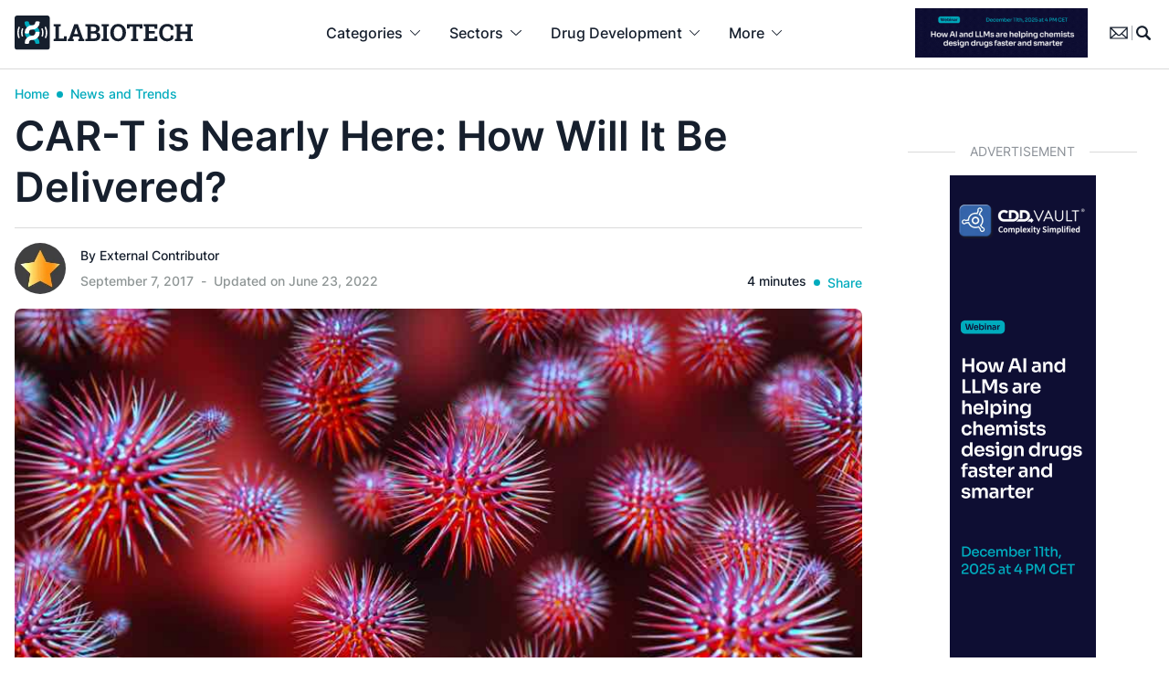

--- FILE ---
content_type: text/html; charset=utf-8
request_url: https://www.google.com/recaptcha/api2/anchor?ar=1&k=6Lctlk4qAAAAAKll71Ha-ZELEdrT0RdkBARGaY76&co=aHR0cHM6Ly93d3cubGFiaW90ZWNoLmV1OjQ0Mw..&hl=en&v=TkacYOdEJbdB_JjX802TMer9&size=invisible&anchor-ms=20000&execute-ms=15000&cb=3x1ncc7vbbhu
body_size: 44747
content:
<!DOCTYPE HTML><html dir="ltr" lang="en"><head><meta http-equiv="Content-Type" content="text/html; charset=UTF-8">
<meta http-equiv="X-UA-Compatible" content="IE=edge">
<title>reCAPTCHA</title>
<style type="text/css">
/* cyrillic-ext */
@font-face {
  font-family: 'Roboto';
  font-style: normal;
  font-weight: 400;
  src: url(//fonts.gstatic.com/s/roboto/v18/KFOmCnqEu92Fr1Mu72xKKTU1Kvnz.woff2) format('woff2');
  unicode-range: U+0460-052F, U+1C80-1C8A, U+20B4, U+2DE0-2DFF, U+A640-A69F, U+FE2E-FE2F;
}
/* cyrillic */
@font-face {
  font-family: 'Roboto';
  font-style: normal;
  font-weight: 400;
  src: url(//fonts.gstatic.com/s/roboto/v18/KFOmCnqEu92Fr1Mu5mxKKTU1Kvnz.woff2) format('woff2');
  unicode-range: U+0301, U+0400-045F, U+0490-0491, U+04B0-04B1, U+2116;
}
/* greek-ext */
@font-face {
  font-family: 'Roboto';
  font-style: normal;
  font-weight: 400;
  src: url(//fonts.gstatic.com/s/roboto/v18/KFOmCnqEu92Fr1Mu7mxKKTU1Kvnz.woff2) format('woff2');
  unicode-range: U+1F00-1FFF;
}
/* greek */
@font-face {
  font-family: 'Roboto';
  font-style: normal;
  font-weight: 400;
  src: url(//fonts.gstatic.com/s/roboto/v18/KFOmCnqEu92Fr1Mu4WxKKTU1Kvnz.woff2) format('woff2');
  unicode-range: U+0370-0377, U+037A-037F, U+0384-038A, U+038C, U+038E-03A1, U+03A3-03FF;
}
/* vietnamese */
@font-face {
  font-family: 'Roboto';
  font-style: normal;
  font-weight: 400;
  src: url(//fonts.gstatic.com/s/roboto/v18/KFOmCnqEu92Fr1Mu7WxKKTU1Kvnz.woff2) format('woff2');
  unicode-range: U+0102-0103, U+0110-0111, U+0128-0129, U+0168-0169, U+01A0-01A1, U+01AF-01B0, U+0300-0301, U+0303-0304, U+0308-0309, U+0323, U+0329, U+1EA0-1EF9, U+20AB;
}
/* latin-ext */
@font-face {
  font-family: 'Roboto';
  font-style: normal;
  font-weight: 400;
  src: url(//fonts.gstatic.com/s/roboto/v18/KFOmCnqEu92Fr1Mu7GxKKTU1Kvnz.woff2) format('woff2');
  unicode-range: U+0100-02BA, U+02BD-02C5, U+02C7-02CC, U+02CE-02D7, U+02DD-02FF, U+0304, U+0308, U+0329, U+1D00-1DBF, U+1E00-1E9F, U+1EF2-1EFF, U+2020, U+20A0-20AB, U+20AD-20C0, U+2113, U+2C60-2C7F, U+A720-A7FF;
}
/* latin */
@font-face {
  font-family: 'Roboto';
  font-style: normal;
  font-weight: 400;
  src: url(//fonts.gstatic.com/s/roboto/v18/KFOmCnqEu92Fr1Mu4mxKKTU1Kg.woff2) format('woff2');
  unicode-range: U+0000-00FF, U+0131, U+0152-0153, U+02BB-02BC, U+02C6, U+02DA, U+02DC, U+0304, U+0308, U+0329, U+2000-206F, U+20AC, U+2122, U+2191, U+2193, U+2212, U+2215, U+FEFF, U+FFFD;
}
/* cyrillic-ext */
@font-face {
  font-family: 'Roboto';
  font-style: normal;
  font-weight: 500;
  src: url(//fonts.gstatic.com/s/roboto/v18/KFOlCnqEu92Fr1MmEU9fCRc4AMP6lbBP.woff2) format('woff2');
  unicode-range: U+0460-052F, U+1C80-1C8A, U+20B4, U+2DE0-2DFF, U+A640-A69F, U+FE2E-FE2F;
}
/* cyrillic */
@font-face {
  font-family: 'Roboto';
  font-style: normal;
  font-weight: 500;
  src: url(//fonts.gstatic.com/s/roboto/v18/KFOlCnqEu92Fr1MmEU9fABc4AMP6lbBP.woff2) format('woff2');
  unicode-range: U+0301, U+0400-045F, U+0490-0491, U+04B0-04B1, U+2116;
}
/* greek-ext */
@font-face {
  font-family: 'Roboto';
  font-style: normal;
  font-weight: 500;
  src: url(//fonts.gstatic.com/s/roboto/v18/KFOlCnqEu92Fr1MmEU9fCBc4AMP6lbBP.woff2) format('woff2');
  unicode-range: U+1F00-1FFF;
}
/* greek */
@font-face {
  font-family: 'Roboto';
  font-style: normal;
  font-weight: 500;
  src: url(//fonts.gstatic.com/s/roboto/v18/KFOlCnqEu92Fr1MmEU9fBxc4AMP6lbBP.woff2) format('woff2');
  unicode-range: U+0370-0377, U+037A-037F, U+0384-038A, U+038C, U+038E-03A1, U+03A3-03FF;
}
/* vietnamese */
@font-face {
  font-family: 'Roboto';
  font-style: normal;
  font-weight: 500;
  src: url(//fonts.gstatic.com/s/roboto/v18/KFOlCnqEu92Fr1MmEU9fCxc4AMP6lbBP.woff2) format('woff2');
  unicode-range: U+0102-0103, U+0110-0111, U+0128-0129, U+0168-0169, U+01A0-01A1, U+01AF-01B0, U+0300-0301, U+0303-0304, U+0308-0309, U+0323, U+0329, U+1EA0-1EF9, U+20AB;
}
/* latin-ext */
@font-face {
  font-family: 'Roboto';
  font-style: normal;
  font-weight: 500;
  src: url(//fonts.gstatic.com/s/roboto/v18/KFOlCnqEu92Fr1MmEU9fChc4AMP6lbBP.woff2) format('woff2');
  unicode-range: U+0100-02BA, U+02BD-02C5, U+02C7-02CC, U+02CE-02D7, U+02DD-02FF, U+0304, U+0308, U+0329, U+1D00-1DBF, U+1E00-1E9F, U+1EF2-1EFF, U+2020, U+20A0-20AB, U+20AD-20C0, U+2113, U+2C60-2C7F, U+A720-A7FF;
}
/* latin */
@font-face {
  font-family: 'Roboto';
  font-style: normal;
  font-weight: 500;
  src: url(//fonts.gstatic.com/s/roboto/v18/KFOlCnqEu92Fr1MmEU9fBBc4AMP6lQ.woff2) format('woff2');
  unicode-range: U+0000-00FF, U+0131, U+0152-0153, U+02BB-02BC, U+02C6, U+02DA, U+02DC, U+0304, U+0308, U+0329, U+2000-206F, U+20AC, U+2122, U+2191, U+2193, U+2212, U+2215, U+FEFF, U+FFFD;
}
/* cyrillic-ext */
@font-face {
  font-family: 'Roboto';
  font-style: normal;
  font-weight: 900;
  src: url(//fonts.gstatic.com/s/roboto/v18/KFOlCnqEu92Fr1MmYUtfCRc4AMP6lbBP.woff2) format('woff2');
  unicode-range: U+0460-052F, U+1C80-1C8A, U+20B4, U+2DE0-2DFF, U+A640-A69F, U+FE2E-FE2F;
}
/* cyrillic */
@font-face {
  font-family: 'Roboto';
  font-style: normal;
  font-weight: 900;
  src: url(//fonts.gstatic.com/s/roboto/v18/KFOlCnqEu92Fr1MmYUtfABc4AMP6lbBP.woff2) format('woff2');
  unicode-range: U+0301, U+0400-045F, U+0490-0491, U+04B0-04B1, U+2116;
}
/* greek-ext */
@font-face {
  font-family: 'Roboto';
  font-style: normal;
  font-weight: 900;
  src: url(//fonts.gstatic.com/s/roboto/v18/KFOlCnqEu92Fr1MmYUtfCBc4AMP6lbBP.woff2) format('woff2');
  unicode-range: U+1F00-1FFF;
}
/* greek */
@font-face {
  font-family: 'Roboto';
  font-style: normal;
  font-weight: 900;
  src: url(//fonts.gstatic.com/s/roboto/v18/KFOlCnqEu92Fr1MmYUtfBxc4AMP6lbBP.woff2) format('woff2');
  unicode-range: U+0370-0377, U+037A-037F, U+0384-038A, U+038C, U+038E-03A1, U+03A3-03FF;
}
/* vietnamese */
@font-face {
  font-family: 'Roboto';
  font-style: normal;
  font-weight: 900;
  src: url(//fonts.gstatic.com/s/roboto/v18/KFOlCnqEu92Fr1MmYUtfCxc4AMP6lbBP.woff2) format('woff2');
  unicode-range: U+0102-0103, U+0110-0111, U+0128-0129, U+0168-0169, U+01A0-01A1, U+01AF-01B0, U+0300-0301, U+0303-0304, U+0308-0309, U+0323, U+0329, U+1EA0-1EF9, U+20AB;
}
/* latin-ext */
@font-face {
  font-family: 'Roboto';
  font-style: normal;
  font-weight: 900;
  src: url(//fonts.gstatic.com/s/roboto/v18/KFOlCnqEu92Fr1MmYUtfChc4AMP6lbBP.woff2) format('woff2');
  unicode-range: U+0100-02BA, U+02BD-02C5, U+02C7-02CC, U+02CE-02D7, U+02DD-02FF, U+0304, U+0308, U+0329, U+1D00-1DBF, U+1E00-1E9F, U+1EF2-1EFF, U+2020, U+20A0-20AB, U+20AD-20C0, U+2113, U+2C60-2C7F, U+A720-A7FF;
}
/* latin */
@font-face {
  font-family: 'Roboto';
  font-style: normal;
  font-weight: 900;
  src: url(//fonts.gstatic.com/s/roboto/v18/KFOlCnqEu92Fr1MmYUtfBBc4AMP6lQ.woff2) format('woff2');
  unicode-range: U+0000-00FF, U+0131, U+0152-0153, U+02BB-02BC, U+02C6, U+02DA, U+02DC, U+0304, U+0308, U+0329, U+2000-206F, U+20AC, U+2122, U+2191, U+2193, U+2212, U+2215, U+FEFF, U+FFFD;
}

</style>
<link rel="stylesheet" type="text/css" href="https://www.gstatic.com/recaptcha/releases/TkacYOdEJbdB_JjX802TMer9/styles__ltr.css">
<script nonce="fhJxplvJPsF6YedOwBlqpQ" type="text/javascript">window['__recaptcha_api'] = 'https://www.google.com/recaptcha/api2/';</script>
<script type="text/javascript" src="https://www.gstatic.com/recaptcha/releases/TkacYOdEJbdB_JjX802TMer9/recaptcha__en.js" nonce="fhJxplvJPsF6YedOwBlqpQ">
      
    </script></head>
<body><div id="rc-anchor-alert" class="rc-anchor-alert"></div>
<input type="hidden" id="recaptcha-token" value="[base64]">
<script type="text/javascript" nonce="fhJxplvJPsF6YedOwBlqpQ">
      recaptcha.anchor.Main.init("[\x22ainput\x22,[\x22bgdata\x22,\x22\x22,\[base64]/[base64]/[base64]/[base64]/[base64]/[base64]/[base64]/[base64]/[base64]/[base64]/[base64]/[base64]/[base64]/[base64]/[base64]\\u003d\x22,\[base64]\\u003d\x22,\x22w5nCssO0MsKjUMO1w65HwrrDtsKbw7/Dg0QQPsOmwrpKwrPDukEkw4/DvyLCusKjwoAkwp/[base64]/[base64]/CuTRkHcOKw4Q6w4pQw6HDljDDtzMaOcOBw6sHw64mw6YOSsOzXRPDosKrw5QvasK1asKqOVvDu8K5LwEqw68/w4vCtsKacjLCncO1U8O1aMKec8OpWsKCDMOfwp3CriFHwptBecOoOMKHw7FBw51efMOjSsKoe8OvIMKNw7E5LVTCpkXDv8OpwqfDtMOlbMKdw6XDpcK3w65nJ8KbBsO/w6MCwrpvw4J4wpJgwoPDp8ONw4HDnWFsWcK/KcKxw51Cwr/CpsKgw5wkSj1Rw6rDtlh9CC7CnGsIKsKYw6sFwqvCmRpXwqHDvCXDpsOoworDr8Oyw4PCoMK7wrBaXMKrBjHCtsOCP8KNZcKMwoAXw5DDkEkgwrbDgX1gw5/[base64]/w5cSw67DtTvDkRF8RWjDiUnDsF0TLE7DqCzCjsKRwr3CqMKVw60BRsO6V8OGw5zDjSjCrn/[base64]/cHJPwrHCuMKMOsKyW19FUsOLw7dIJMKxK8Kgw4EyBQQIfcO5FMK8wpF+IMKpB8OLw4B9w7PDsj/DmsOnw5TCpFDDuMOfP0PCgMKSDMOwFMOzw7/DqT9fGcKdwrHDncKkO8OIwr0bw47CtSd9w7AvWcKKwrzCjMOeacO1f0nCgUoTb2FAdQXDnTLChcKdYVERwpPCjno1wp7DrcKPw5PCnMOdG1LCjHDDrUrDk1VPNsO/DBY9woLCkcOdE8KFGGAWeMKiw6Efw4fDvcONMsKAXEjDjzHCuMOPBMKoAMKcw70tw7DCjygzSsKOwrEIwoZzwrtyw5xXw4QKwrzDp8KgfHjDlkhtRTzDk3DCnRtpUCocwpU+w5DDnMKewpwUT8O2HE1/IsOmGMKoSMKCwox/wot5YMOGJmVHwp7Cs8KYw4XCoS1Eej7Cpj5CN8KPNmjCjgbDqH/Cu8K5QsOHw43DncOWXMO4VXLCicONw6Vww68LOMOgwoTDpxnCsMKnaRYNwo8awpbCghzDqRXCmDAewphRORTCpcO4wrrDpMOMEcOzwqLCiH7Dlj8vUgXCvzUtS0BywrnCl8OAJ8K2w4lfw6zCrH7Dt8OGWBzDqMKUwqDCjBsiw6hew7DCj0/DssKSw7EHwqZ0OAPDjSzCt8Kgw6o6w7jCucKswojCsMKoBi45wp7DqzxhCHjCicKLP8OAOsKXwp1ebsKqBMK4woUyG3tTPC1Swq7DolvCu1I/IcOUQFTDpsKkDmXCqMKVF8Ogw6FoKnnCqCxrTgDDikZ6wqtbwr3DmUQnw6YwJsK5eEASNMOtw7Ijwpl+dAtgKMO/w7U1bsKOUMKkU8ONTjjClsOtw4t6w5rDrcOzw4TDgcOlYB3DssKMLsOTDsKPL2zDshvDnsOawoXCrcOJw41KwrDDmsO2w4PChMONd1RRDcKUwq9Ew6/CgVRHVEzDm3YjfMOLw5fDsMO1w7I5dsKPEMOkQsKgw5DCvjZGB8OMw6vDmX3DpcOhawoOwo/DgzouA8OsUlzCk8K1w4Q3wqJjwoDDnBNiwrPDp8OXw7vCoXFswrPCk8OGGl8fwoHCtsK6DcK/wo57IBNxw5EEwobDuU0FwrHCvCV/ehzDu3DCnyXCncOWDsOyw51rRD7ChUTDkjjChwbDh1ALwqhXwoJ7w57CqX/CimTCr8O6cinCvy7CrMOvfcKNOQZxOUvDrUwawqzClcKRw6LCv8OAwrTDkjnCnl/[base64]/[base64]/DlMOQw5Etw4/DhMOpGsOZYkbDvyHCmTddw7PCmMOAw5tHAzIvAsOjHmrCm8OEwqHDtnRhQ8OibQzDjy4fw6/Ch8KDVh7Dpy9iw43CiFvCrCpSOEzCiBYdOAEVFsKzw6rDmizDisKTWjk/wopiwobCl3cDAsKhEwbDpgUmw6vCrHkgRMOuw73CpiVBUiTCrcKAfHMNOCXCsn5cwoVfw4hwUkBBw7wNJ8OAb8KDaTU6LEhOw5DDnsKFUmbDig0oanvCj1dhHMKiMsK/[base64]/[base64]/DocO2wpILw5bCkFvCnQsZLlxywr0dwrfDr8OwwoERwoDCsRfDsMOiKcOgw4TDoMOyXEvDiD/[base64]/ClMKjwrQewrpgF8K1ZsOYw53CssKdw7vDtMKGwqcGw7jDjwsPZGMJT8Omw6Udwp/CqXjDuDfCvsOXwrHDlhbCqMOpwpdJw6LDvG7DsXk7w71TAsKHNcKZc2vCtcKmwpE+DsKnfB04QsKLwrRfwojDigXDlMK/wq8ebgoDw4A2UTBlw6xJZ8ORImrCn8KIaW/[base64]/CksOEwojDtsO7wq3Dv2I4B8ONWWzCrStqw4PCmD0Kw4tqCwvCslHCuinCgsKYS8OTEMOLXsO0TitcGS0mwrpmC8Kaw6bCpmUlw5UHw5TDo8KTe8KCw5tWw7DDhUnCmDJAPwHDk27CoDI8w5V7w6hYFWbCjsOkw4/[base64]/DsOpUlIOEkTDtMOIZcOoG8KnwrcdUcKswqliR8KiwoJrFgERa0Uidj88YsKnbmfCqWLDsilPw7ECwpfDlcKuS2kvwoAZVsKxwozDkMKowrHDlMKFw6/[base64]/DgFHCjSfDkz7ClMOww4scw6zDlHJuDBJnw6vDjmLCows/GWIZKsOuAsKySV7DgsOHMEsYeXvDtGzDlsOuw7QGw43DmMKVwp5Yw70dw4XDjDHDqMKlUwTDnl7CsFoXw6bDjsKEw4NPBsO/w6DDmgIPw7nClsOVwr0nw7vDtzh7bsKQXC7DhsOSIcOJwqdlw6ErEyTDg8ObCS3CjXpLwq82F8Oowr/DtTjCocKxwoZ+w67DtjwawoE/w5bDvRfCnVTDicKpwrzCrz3DscO0wqLClcOzw50dwrTDuVBtFV1Ywr9pecKlUsOjM8OLw6N8UC3Co3bDuxHDgMK2JF3DsMKXwobCsS86w67CscOmOijCmHJqGcOXVRLDnUhIAlVZMsK/K0toTHjClFDDkRbCosKUw5PDssKlbsOmPSjDp8KtexVPBMKzwotSJkPCqmNoFMOhw6LDjMOnOMKKwrrDqCHCp8OAw4ZPwpLDnSvCkMKrw6RNw6gWwrvClcOuQMKww6YgwrLDvEjCty91w4rDm1/CmynDo8OHAcO0a8ODFWB8w75hwoozwrTDkwFHcikmwq42IcK3PD4PwqLCvj8YNx/[base64]/[base64]/Cg8KMQQIUFTUbw6p5wq08wobCgXDCgcK7wqcUD8KZwqTCrknCqjXDusOUQQ7CqyJkGDTDrcKSX3QMWh/DmcO/[base64]/Cri3CsMK4csKEJWvCnsOEe8KrYsKUw5bDu308FwTDm1sbwph1wqzDq8KBYMK8EMKdN8OwwqjDlsODwrFrw6wUwq3DmW7Ciigye0hFw7IQw5rCtwxTSW90cHw5wqM7X0J/NMOVwrbChXnCsAcuHcOswpV+w69XwoXDmsORw4wKCGLCt8KsUlrDjhwzwoIJwp3ChsKnZ8K5w6N5wr3CtEtNAsOfw43Dp2XDvyfDoMKSw55ewrl1MGdowr7DtcKcw4bCrBBaw4zDvcKzwotgXwNFwp3DvjPCkghFw4TDkgrDrh5/w4LCngvCp2ZQw4PCn2HChsKuA8O9XsKzwrrDrBrCisOOJcOUXH9MwrHDlDDCgMKswrzDi8KAYsOtw57DilN/OsKrw6zDkcKYY8O3w7/[base64]/w5ouw6omI8OSay7DqMKdV8OkwrQKbsO7w4fCk8KrWA/DjsKGwplZw6/[base64]/DvWFEwpYEwovDqcOLwoEaCGEuMsKuJ8KpM8OUwphjw6fCnMKTw5MHKiMTEsK3LlkKJFgPwobDiRTCuz4PTxIiw4HCqxUEw7vCs0Ydw73DtAHCqsKvKcOhWQwVwq/CpMKFwpLDtsOjw5rDjMOkwrDDtMKhwrTClRXDqmZTw75SwrvDpn/DjsKKB1kVRzIBw5oXLX1Gwo0vO8O0G2JaeyHCnsKDw4LDhcKpwqlGw5lywo5dWV7Dl1bCkcKHXh5OwpkXecO6esKOwooRdcKpwqArw5NgL0wrw4kBw6s5ZcOyAkvCix/CtCdLw47DgcKywp3CosKDwpLDlD3CkznDn8KTbsOOwpjCusKHQMKnw6TCjiBDwocvNcKRw70Gwp59wqrClcKtbsKXwrxswpI4TCXCqsOZwovDlToqwoDDmsKdMsOFwpV5wqnDhXLDrsKAw7HCisKjAyTDjR7DusOxw48qwojDk8KxwoNjw58pLEfDjW/CqXPCusO7AcKpw4IJMivDqMOBwqJqIBLDvcKJw4TDnyjCs8OAw5jDnsO/cmppcMK/CijCmcOkw6QRHMKew7xpwr07w5bCqcOrO0nCrMOGZnUje8Oawrd/JHE2CE3CmgLCgXgpw5VRwqBreA09BMKrwrhaDXDCqkvCtTciw6lmBWzCqsOsIBDDqsK6YH/CosKpwoxiFwcMSzIDXjnCgsO7wr3CvlrCjsKKbcONwqpnwrwwTcKMwotmwoHDhcK1P8KUwo9vwrlPb8O4CMOpw7AhCMKaOMKiwoRVwqwieCF9QXAobsKtw5fDlCjCi10/[base64]/CcKZw5HDmMKrw59Jw6AFY8O3wr3CvMKgRgFBT8OmbcOhB8O+w6UrHy8CwrIww5BrdggDbCHDtGA6CcKJZiwMR3B6w6N4JsKZw5jCusOxNz0Kw5sUAcKjFcKDwoF4cgLCmFVnIsKXWBTCqMOaLMO0w5NTG8Klwp7DjAYwwqw1w4JvMcOSGy/DmcOcGcKww6bDk8O3wqcnT1zCklfDlh8ywoEBw5bDkMK5Q23Co8O1dWnDvcOcWMKEBiXCtiVkw5MPwp7CkT0IOcKSN10IwqIeZsKgwqnDjV/[base64]/ClCnDrUTDmcOPwpTDkMK1H8ONPMOwwqJzQn1uWMKAw7rCjcKfYsOYAX1UKMO1w7Vnw77DiltdwozDm8ONwqUiwpNGw4HClg7DrFvDpWDDtcK6R8KiDBNowq3CjWPDvjkzSwHCpALCs8OuwoLDqsOGXUpCwp/DicKbRGHCscOdw5h7w5Bke8KKM8OwD8K3wq9IesKnwq56w6/Cn155Bm9iH8K9w618HMOsWAAOPXMfcsKKMsO1woEawqAtw4l/I8OeKcKPN8OcX2rCjhZtwpJrw67CtMKvaRVwT8KiwqMqbwbDsU7DvHvDvmUdcQvDrTxsd8KCGcOwRXfChsKRwrfCsH/[base64]/CmTYcw5N4w7lywqhtdQguJ8KJVTJBw4dlOhXCjcKYK2nCncOKUcK9ZcOXwovDpsKvw4sjw6t7wrIwV8ONfMKgw6vDj8OVwqEiJsKiw7YQwpPCrcOGBMOFwoJmwo4WTVNsNRYJwp/CicK5VMK7w7pTw7jDpMKqQ8OUw5jCsQvCmA/[base64]/DhcKIw6bDpMK8cGYgBcOiw6ZEHXZ7wqLDiyRMM8K6wpzDo8KnPXfCtjonZUDChSrDmsO6wqzCuQbDl8Kaw4/CsjLDkzTDohwlBcOSSVM+OR7DvzkEWUguwo3Do8OkIn9HZRnCi8KbwodyMDxAZQzCtsKbwqXDg8Kww5bCjBTDo8OBw6vCvnpewqbDsMOKwprCmMKOf1vDrMKHwoJjw4MNwpvDvsOrw6Mow7ApCFp1S8OuRw3DjjzDm8OYDMOnHcKPw7jDosK8M8ODw5puL8OUMx/Ds3oRwpF5dMOZAcKaU39Ew4ROB8K+TGzDpcKjPDnDgcKJNMO5ZEzCg25+HHjCrhrCpV9ZCMO3c0lBw5/DmynDrsK4wrcaw5M+wrzDjMOSwp5XP0PDjsO2wofClkXDscKre8Khw7bDnEXCkBjCi8Osw5TDtTNNGcO4Fw/CuhfDksO6w57Cmzond1bCqDDDtMOBJsK3w7jDoALCn3rChCRpw5HDscKcbmnCoxsXeFfDrMO9TcKDJFzDjwbDnsKtc8KvEsOaw73DvHULw5TCrMKVFCcmw7jDhRfCvEVawq9Fwo7DuGx8H13CoBDCuiUpNFDDviPDtU/[base64]/w51jVsKwwo48fW8fw64gcMK7w5dzPcKPwrvDn8Ovw58pw7wCwp1mAn9eJsKKwrIeRcObwrrDl8KFw65XO8KhBh4Ewow7H8Kiw47DrxYDwrrDgltQwqY2wrPDjsO6wpLCssKOw5XDmXBMwpzCsTAFcjnCvMKEwogmNG13DXXCqTzCp1RTwqNWwoHCgFYNwprCgTPDmT/CqsKDYhzCvz7Cngx7SQXDssKTSlVqw7DDskjCmBbDu11awoPDlsOHworDmTx/w7MiQ8OUDMOyw5/CmcOzU8KNYcOywqDDnMKUEMOiF8OqBsK2woXCnMK1w4wPwoPCphcbw7lswpREw7spwrLDgg3CtCXDoMKXwq/CoElIwqXCucOAKjNQworDoH/[base64]/[base64]/DtMKfw7tTIybCtBd3wrBWwpzCrxVHBcKFYi3Dj8K/[base64]/CrCdPwpPCr2s4w4jDtcOnXnzDncOew4dPw7PDlS3Ckz7DtcK1w5cNwr3CqE7DtcOcwo8Id8OodG3CnsK/w4BHZcKyZcK5wqZqw7A6LMOmwqlzw7kmJxTCiBhOwr15VzrCg1VXJRrCp1LCkxUBwp9ZwpTDhXlaBcKqWsKxRB/CoMOMwrvCi2VxwpbDpcKwPcOuesKifUs3wrjDuMKgRsKyw6k/wpciwrHDqQ7CtU4gR34zS8Oxw7oTN8OYw73CisKCwrYHRS8UwrrDtxrCrcKze0BDF2DDpy/DjS42emNbw77DtUlVesOIZMOsPhfCr8Ojw6vDhinDgMKeLE/DisK/wqVZw7MePg1/V3nDnMOsSMOUa0kOGMO1wrsUwovDuDfCnHw9wrzDpcOXLsOITF3DjnEvw7hiwoLCn8KEeELDuiZpO8KCwrXDksOXHsOVw6HCng/Csy8UVMKMfiF9VsKpc8KjwqAgw5Ivwq3Ck8KDw6XCvFwvw4XDmHA+VsKiwooZC8K+EUctBMOmw57DlMKuw7HCv2bDj8KOwo3CpALDiwvCsyzDu8K3f03Dm2jDjBTCryw8woBUwqk1wqbDkjZEwr/Co3AMw63DmTjDlmvClRvDo8K8w4k1w7zCssKGFBHChVHDnwVcIXnDv8KDwq3Ck8O+BcKtw4c4woTDpQ4ow7vCqkUAasKuw6XDm8K9QcKqwo0pwonDkcOnG8KAwr3Cv27ClsOQOVthCAp1wprCqBjCh8K/wrBpw7DCu8KhwqTCm8KAw4gueH4UwosEwppfBUAka8KrC3TCvg5LesKEwqIbw4RawoHDvSTCv8K6GHHDmcKJwrJAw4ApRMOUwp/CvkBfIMK+wo9HQlfCqzh2w67DnxvDqcKaDcKrD8OZAcOAwrNhwqbCq8K1e8OjwqnDqMKUTFUEw4UWwrvCmMO3c8Obwp1gwrPDncKGwpYYe3rDj8KMZcOXScO4ej8Gw7BUe2kLwpDDssKNwp1NTMKOA8OSEMKLwr/[base64]/CkcKbPW3CglPDpMKHI2DCp8ORdE4hQMKAw63DnyFdwojCncOZw67CpgwOEcOrPBgNbl4iw4IlMF5nC8K8wp9wFl5beE/[base64]/DpsOMwojCrsKcNsKJw601dcKKwo3Cnx7CpcKCTsKHw5wSwrrClWcGMhPCm8KdS1NDMMKTGjdMQyDCux3CtsOGwoLDlFciEwAfDwjCqMOfeMKObBg1wrE2d8KawqwxGsK6JMOvwpkdP3h/wqPDv8OCQm7Di8Kow4t4w6bDksKZw4fDv2jDlsOhw7FCH8KaamPCt8K1w4HDhTtjIMOCw591wrfDlAA7w77DjsKFw6/[base64]/w7rCoFURXkNlTcKaYhFzwqHDvnrCjxltYMK0YMKXQBDCu2/DrcO3w6PCg8K4w6AOZn/DkBt0wrRuVDctI8KMeG9tCE/CtDt8W213UzpFZlUYGxHDqDolC8Kxw4h4w4HClcOVMsOaw5Qcw458XGTCssOUwpxIEwXCrRNSwpDCssOcDcKSw5dFLMK/wr/DhsOAw4XDjjDDh8KOw6ZpTh7Cn8KlbsKWWMKpTSoUPDNNXi3CrMKGwrbChC7DkMOwwr8pZsOyw4x3FMK7D8OdEMO/[base64]/Do8OxXsKDbkbDrMOewrklOcKmeXl+CMOPGRQeLxRkTMKmNUrCoEvDnAx6C0bDsDIfwq5fwqgWw5PDtcKJwoXCpMOgTsKZMHPDmxXDtTp1ecKLSsKuTio1wrLDqzN9RMKTw5JCwpcpwpBhw64Xw6PDjMKfb8KyDsOFb2kpwotnw50Vw7nDumkDN3/DqBtJeE5nw5U8MkIiwqcjchvCrsOeTi4GSm4gw4LDhgVuQsO9w7BXw6HCpsORFAZvwpHDjTp2w5sFGEjDhEttKcOaw4Vqw6XCq8OfVMOjNjzDpn1ewoHCssKGdnJTw5jCjk0Jw5PCon3DqMKTwqU2JMKKwoUYQcO1HDLDrDNFw4Fyw7oxwr/[base64]/[base64]/w6nCoz8yQsOpwpBbY8KfWBN5HsKFw5YawpR8w4/DrSEKwrjDlFlFSUV4ccKBX3VCMEfDrEVZUhNwOSgMRCTDlS/[base64]/CmQbDlcONwqTChmLCs8K2wqRzwqhDwo85woRpWcOydUHCpMOLOWd3IsKUw6h4XQANw6MVw7HCs1UHKMOIwqQ0woRpK8OqSsOXwqXDksKlRiHCuTnChETDsMOOFsKHwpg2ESLCkjrCo8OowqPCs8Kpw4DCgHbCosOuw4fDkcOBworChcOnOcKvVVI5FAXCs8OBw6/[base64]/DkA3CvzYmBnFPw6zCosKIwoXDksK6MsONIH4vwpxfw6FRw5LDlcK2w5tfOcOibUg/D8Kgw7c1w458PT9PwqwCRsOzw40dwo/CucK0w5xrwoXDqMOUe8OyK8KqZ8KMw47DlcO8wqInTzAlcVA3S8KGwoTDmcKvwojDosObw55Ewqs5OmwlWS3ClQFbw6s3AcOPwprCiTfDq8KJXDfCo8KCwp3CscKMD8O/w6TDgcOvw57DuGDCmXsqwq/[base64]/CnRN3DDAGwr8TG8KlXcKSwoYwwqoOdMK5w7bCkjrCoArCqcOqw5vCkcOMWD/DoDbCgSN0wokmw4hYNA8uwp/DnsKCAFtucsOtw6JPHkUKwqILNwfCvXhHesOcw5QNwp1/esK/dsKUDQYZw5XCoCB5FxF/dsOkw7w6bcOMwovDpX0Yw7zDkMOXw5QQw6hlwq/[base64]/wowRZ2lLBS7Dh2/DiMKiw4MEV2gZwpjDtBLCq3BqbE8jT8Ouwo5OV0xRWcOAwrTCn8OJZMO7w7R+RBgfMcOPwqYyEMKTwqvCk8OWC8KyHQguw7XDkyrDs8K4EXnCicKadGcBwrnDkW/DrRrDnUM4w4BmwqoCwrJ9w6HCp1nCpAfCllNvw6M4wrs6w5fDnMOIwrfCgcOBQ2fDu8OAGj0vw4kKwoB1wokLw7IpKG1Dw77DjcOTw5PClMKfwp17VUlxwr5SfFDDoMKhwoTChcK5wo9ew7oXB2VqCSZyZXwJw45XwpHCqsKcwo3ChC3DlMKywr/Dql9mw7ZOw5Z1wpfDtDnDhMKWw4LCl8O3w5rCkygXdMKUdMK1w59vecKZwqHDr8OcZcOpEcKRw7nDn3k5wqxUwrvChsOcdcOzDTrCisOTw40Vw4DDhcO+w4bDsiIaw7DDscKgw4IywpjDhlNkw5FGAMOVwr/[base64]/CiWE0w5csCVxywo7DqBDCjcOsw7jCuALDhMOoNcOtAMKcw68dO0sSw6NjwpIcVA7DmHLClADDmA/CmBbCjMKNJMO+woQgwr/DgGDDtMOhw65zwozCvcOUBnAVBcOtN8OdwoE9wqlMw4MCbBbDhhvCjMKRViTCscOWW2dww7VzTMK/[base64]/Cj8OJDy4hwqPDp8K9wp/DucOufm/[base64]/wq8XIcOOwqnCp8OkwpgSw5lQw6giwoBCwqdOAcO2LMK1LcOzDsKvw50vT8OtQMOIw77CkyzDg8O/NVzCl8Oqw7FDwo1PX2luDjHDinkQwojCr8OjakZxwofCg3PDhiIKV8K6U11+TzsaF8KoUGFfFMOVBsOMXHrDocOdN37DicOswpdvem3Ck8KDwqrDg23Dj3nDnFRqw7jCrMKGB8Ooe8KCRm3DqsOpYMOpwr/CujnCuxdqwr3CtcKYw5nCojbDpAjDlsOFHcK9FVddGsKfw5PDmcK/wpgywprDhMO8Z8OPwqpvwoYDbiHDlsKjw6c8VAgwwrd0DDLCtgvCtQHCtTdaw4MTUcKkwqXDlzxzwotvHG/DqSrCucKgQ059wqASScKtw5wVWsKdwpAjGlPCnUHDogJlwprDtsKkwrcTw5JrIx3DksKAw6zDqwlrwozCvinChcOlAFJ0w6ZfKMOmw75rPMOkU8KJCcKJwrvCl8O8wqpKHMKFw7c5KyjCjwQjYWzCuyUQZsKnOMOBP2sfw4xCw4/DgMO8QcORw7DDi8OLRMOBUMOqHMKRwqzDmHLDjAEZYjM/[base64]/wp8qCALDrsOgw6VIDMK5w7EvWMOWSxvCmkrCo03ClQfChDXCoCZna8OLc8OnwpEAKRA1J8K6wrPCki07QMKQw7pqAsKHPMObwpFxwq4jwrJaw77Dg0zCucOTWcKRHsOcSTjCsMKBw6RXJULDly1sw5VxwpHDnlMVwrE/HnMddFvCqXMeI8KoAsKGw4RMVcONwq7ClsOlwr4JPlXCvsKSwojCjsKse8O9WBd8DzACwoAgw6gkw4BywqnCgTLCo8KRw6sJwrZnGsOANB/CuzhtwrbCjsOewpnClX/[base64]/[base64]/CqcOzIMO/VyLCinwONMOvfMKNw4LCqHloesOpw4HCgMKMw4LDuiFzw614AsO2w5EWAX/[base64]/[base64]/Dv3vDlG9Rw6Zlw4JBwpl2L8Kow5HDi8KLL8KJwqbDgAjDosKrNMOvw4rCu8K3w7DCgsKew6h2woksw4NbeDXCkC7Cim4jfcKgfsKjRcKAw4nDmixiw5FLTk/CjAYvw4YaSibDvsKfwpzDgcKnwo/[base64]/Dmihrw44vecKTY8OIQRc6woLCoSnCmsOGNEzDm3ZrwoXDssK/w4ouBcO4UXbCsMKvYUzCsGdmd8OZPcKRwqbDr8KBJMKuYcOTK1BpwrrCmMK+woTDtsKmC33DocOew7BZKcKZw5bDkMK3w7x0DArCkMK2Fwl7dRvDhsOnw77CpcKtBGoyacOXPcOhwoUNwq0/fWPDj8OVwrgSw5TDjTrDvGPDgMOSfMKSa0AkIsKFw5tjwq3DnjHDk8OgcMOABirDj8KmeMKpw5QiWhUZFnRnSMOWXW/[base64]/[base64]/CRQyWl3Dn8OtwqPDhQHCp2Uow7/[base64]/CsOewqTCscOiwo1+wrp9dMOBD8KKYMOuwr/[base64]/DqsK4wpXDlyJnwqPCi8O2EMOcfMOpMhnCmsOKQ8Ocdwotw4M+w6vCk8K/BcOqJcOlwqfCnTrCmXtew6fCmDrDiD5owr7CoBUSw5pwQic/w6gew417K23DvBnClcKNw7XCmk7ClMKiZMOAWFVSEsKLDMOZwrbDtk/CqMOTPsO0IDzCgMKiwqbDrsK2FU3CjcO8cMKuwrxewo3DpMODwoHCuMOnQi/ChHzCkMKqwq46wobCrcKkAzMKUi1nwrHChWIYMAjCpGJswpnDgcK2w7YVKcOWw49Ewr5rwphdZRXCicKjwqwtKsKNwpUoH8OAwoJbw4nDlypEZsKcwpnCvsKOw4dIwpLCvCjDrlNdVRAnA1LCvcKuwpNzYk5Ew7LDmMKowrHCuz7CmsKhVm0Mw6vDrGV/R8KBwonDvMKYfsOGGsKYw5jCp3xfAVHDtQXDscOxwrvDjn3CsMKXIx3CvMK9w41ge1zCky3DjyPDuA/[base64]/CusOvw7BEDHzDgcKKSWcXw5YODgfDhy/Cg8KBHsKDacOHecKRw7jCuBvDsWHCn8KPw65Jw4wmF8K8wrrCow7Dg0rCpw/DnUnDlgTCoVzDvAEFWQnDo3xYTgR7GcKXSA3ChsOvw6jDqsKwwqRqw6Nvw6jDqUnDm0FXbcOUHQkCKRrCpsOXVgTDrsKGwpvDmhxhfXPDgcK/wp1mUcKJw4MBwpt9ecKwaTZ4bMO9w6g2clgyw64qbcO+w7Ezwop6FcKsVSnDl8Ohw4cRw5DCtsOoFcKtwrAXTMKmcXXDgSLCsRfCjXdZw6w/AQF2J0LDqygracO+wp4QwofCo8OMwozDhF4TBsKIXsO9ZFBEJ8OVwpwowqbCoS5owpwzwpBLwrnCnhlOAhV1G8Kowp/Dr2vDpcKewojCp3HCqn3DpBscwq7DqA9Ywr/[base64]/CkWMCw4UCFEF6dyEaP8K8asKrCcKVdcO7fzQAwpc4wrHCh8KaWcOJZsONwpFqKMOTwqYZwp3DicKZwrpWwro2wobDrkY0bSvDocOsVcKOw6TDhsOAO8KBaMOrfxvDnMKlw4jDk0p2wo/CtMKrOcKdw6wtWcOMwonCsnhgP3k9wr0na0bDpVVEw5rCtcKgwrgBwojDk8Kew4zCmsOBIlDClDPDhA7DhsK+w6J0acKFBsK2wqhiHTfCqW/Cr1YuwrgfOxjCncK4w6jDgxYhKAVDwrZvwqZ2wplIERnDmkDDgndowoR6w4plw6NVw5HCrlfDmsK2w7nDn8KTdSIWw5/DgxLDl8KKwrPCvxTCimcOTUNgw7DDlxHDnQh4BsO1LMOxw5hpacKQw4TDrcOvEMOec19YGF0xDsOeR8KvwoNDa2vCl8O8wp88Khldwp8jUAjCiFDDmWwzw6bDmcKcGTjCiz80a8OIJcO3w7fDjgofw6sVw4HCgTV3CcK6wqHDn8OQwo3DjsK/wrY7HsKQwoAHwonDkxlef28pTsKuwrDDr8OuwqfClMOWEi4nIGRvMMKMw4oRw6lJwr/[base64]/CpArCnXpYw5fCp1olw5gZw6LCp8ObaD/CuMOzwoFnwqfCvDY3XTLDiTHDjcKGwq3ChcKGFcK6wqU/McOqw5fCosOubwTDjlPCk2x5wpTDnFLDoMKvHyxsBkDCg8O+dsKkcCTDhDPCgMOBw4ULwoPCgxXDv2Rdw6TDpmvClCzDg8OBfsKXwpHDgHscPHHDqEIzOsOlTcOkVEMoLWvDnl0Acn7CtiUGw5Rvwo/Cj8OeMcOxwrnDmsOew4nCtHQhd8KzWWnCqTM6w5vCi8OnIVYtXcKqwqYQw78uOg/[base64]/[base64]/TWUuw6x4IsOFwo4Dw7EnwrPDjTDChmjCu8K/[base64]/Cv2IMwqHConEKw7HCiggmIR/CvlnDvMKmw55yw4PCssOXwqPDrsKTw4gnQigfBcKPJmMXw5LCmsORa8OIIMOyCcK0w6nCrTkhO8OFdMO3wqw4w4vDnDbDii3DusKnw7bCh21bIMKOPEd9JzjDlMKGwpc0worCscK1ewrCoCclZMOOw5J6wrkCw6xvwpPDp8KkNAjDlMK+wqjDrW/ChMKKGsONw611wqXDhFvCt8OIdsKbTEUZLcKcwo7DqxBiQcKyR8Ohw7piZcOHeTMdE8KtO8OHw6/CgWQZPxgVw6/[base64]/cMOHwqTDqMK/TsKRwovCm1QowpfDjmV2I8OuwqTCtMOUI8KOM8OSw4ggJcKCw51+e8Oiwr7ClQbCnsKGCVfCvcKyRcOHMsOdw7XDu8OybD7Di8OBwoTCpcO6TMKmw6/[base64]/[base64]/HmrCrMKSw4Yow6NyLifDl0HDjsOWFw3DrsKZwo7Cq8KVw7HDtzMKUHEbw6pawrzDtMKwwooJD8Ohwo7DhzJ2wo7CjFDDlzrDlcO4w4wuwqs/XmtpwqNqGcKSwr8/YGHCnk3Cpmtgw5BAwpI6E0vDuhbDscKQwps7KsOZwrXCn8O0fzwFw6pOYBESw48NHMKiw4h9wqZOwq8vWMKodsKtwpl5XWN6EnnDtR5tLGvDvcKNDcK6Y8O4BsKfGUBNw5oXdhvCn2rCj8K4w63DgMOCwoIUOmvCoMKjMHjDrFVdGVwLPsKPBcOJZcKTwo/Dsj7DgMOnwoDDngQiSgZEw43CrMK3OMOkTsKFw7YBw5bCt8KBcsKewr8HwpPCnyQiM3llwoHDmg8bM8O4wr8XwrzCmcKjbGxBfcOyMXDDvxnDiMOUVcKMfgTDvsOyw6DDiB/CqcKSaRciw4h1XwDCrXcHwottJMKdw5ZPB8O9VRPCvEx9wooSw4HDlGRUwqBeJcOlThPCklbCrmx6eFB6w607\x22],null,[\x22conf\x22,null,\x226Lctlk4qAAAAAKll71Ha-ZELEdrT0RdkBARGaY76\x22,0,null,null,null,1,[21,125,63,73,95,87,41,43,42,83,102,105,109,121],[7668936,558],0,null,null,null,null,0,null,0,null,700,1,null,0,\[base64]/tzcYADoGZWF6dTZkEg4Iiv2INxgAOgVNZklJNBoZCAMSFR0U8JfjNw7/vqUGGcSdCRmc4owCGQ\\u003d\\u003d\x22,0,0,null,null,1,null,0,0],\x22https://www.labiotech.eu:443\x22,null,[3,1,1],null,null,null,1,3600,[\x22https://www.google.com/intl/en/policies/privacy/\x22,\x22https://www.google.com/intl/en/policies/terms/\x22],\x22mZmUH3J4vKRVPg3I+Dx9dF+l0BHu2a86fSWSaxScHe8\\u003d\x22,1,0,null,1,1763901817621,0,0,[48,71,210,33,33],null,[209,8],\x22RC-6kHekMv6HAP7zQ\x22,null,null,null,null,null,\x220dAFcWeA64JIGlK8CCypkbO6UaMbBMmtKI_3wfwo952t-L67nBz9L3jg2bUXtmDUkdQ8LZRVIN-mCMeTzzNw5WKvVrYdjFPv8xUw\x22,1763984617673]");
    </script></body></html>

--- FILE ---
content_type: image/svg+xml
request_url: https://www.labiotech.eu/wp-content/themes/labiotechv4/images/twitter.svg
body_size: -248
content:
<svg id="twitter" xmlns="http://www.w3.org/2000/svg" width="21.137" height="17.174" viewBox="0 0 21.137 17.174">
  <g id="Group_848" data-name="Group 848" transform="translate(0 0)">
    <path id="Path_341" data-name="Path 341" d="M21.137,50.033a9.035,9.035,0,0,1-2.5.684,4.309,4.309,0,0,0,1.906-2.4A8.66,8.66,0,0,1,17.8,49.371a4.333,4.333,0,0,0-7.5,2.963,4.462,4.462,0,0,0,.1.988A12.265,12.265,0,0,1,1.472,48.79,4.334,4.334,0,0,0,2.8,54.582a4.28,4.28,0,0,1-1.958-.534V54.1a4.353,4.353,0,0,0,3.472,4.258,4.325,4.325,0,0,1-1.136.143,3.832,3.832,0,0,1-.82-.074A4.375,4.375,0,0,0,6.41,61.44a8.707,8.707,0,0,1-5.373,1.848A8.118,8.118,0,0,1,0,63.229a12.2,12.2,0,0,0,6.648,1.945A12.248,12.248,0,0,0,18.981,52.843c0-.192-.007-.377-.016-.56A8.645,8.645,0,0,0,21.137,50.033Z" transform="translate(0 -48)" fill="#00abbd"/>
  </g>
</svg>


--- FILE ---
content_type: image/svg+xml
request_url: https://www.labiotech.eu/wp-content/themes/labiotechv4/images/whatsapp.svg
body_size: -60
content:
<svg id="whatsapp" xmlns="http://www.w3.org/2000/svg" width="16.754" height="16.754" viewBox="0 0 16.754 16.754">
  <g id="Group_855" data-name="Group 855">
    <g id="Group_854" data-name="Group 854">
      <path id="Path_343" data-name="Path 343" d="M8.379,0h0a8.372,8.372,0,0,0-6.78,13.287L.551,16.4l3.22-1.029A8.375,8.375,0,1,0,8.379,0Zm4.874,11.829a2.364,2.364,0,0,1-1.644,1.182c-.438.093-1.009.168-2.934-.63A10.494,10.494,0,0,1,4.5,8.7,4.784,4.784,0,0,1,3.51,6.171a2.674,2.674,0,0,1,.857-2.039,1.217,1.217,0,0,1,.857-.3c.1,0,.2.005.281.009.246.01.37.025.532.414.2.487.694,1.689.753,1.813a.5.5,0,0,1,.036.453,1.448,1.448,0,0,1-.271.384c-.124.142-.241.251-.364.4-.113.133-.241.275-.1.521A7.435,7.435,0,0,0,7.449,9.519a6.159,6.159,0,0,0,1.964,1.211A.53.53,0,0,0,10,10.637a10.135,10.135,0,0,0,.654-.867.468.468,0,0,1,.6-.182c.226.079,1.423.67,1.669.793s.408.182.468.286A2.086,2.086,0,0,1,13.253,11.829Z" fill="#00abbd"/>
    </g>
  </g>
</svg>


--- FILE ---
content_type: image/svg+xml
request_url: https://www.labiotech.eu/wp-content/themes/labiotechv4/images/message.svg
body_size: -263
content:
<svg id="message" xmlns="http://www.w3.org/2000/svg" width="18.41" height="13.119" viewBox="0 0 18.41 13.119">
  <g id="Group_853" data-name="Group 853" transform="translate(0 0)">
    <g id="Group_852" data-name="Group 852">
      <path id="Path_342" data-name="Path 342" d="M16.792,80.609H1.618A1.653,1.653,0,0,0,0,82.292v9.753a1.653,1.653,0,0,0,1.618,1.683H16.792a1.653,1.653,0,0,0,1.618-1.683V82.292A1.653,1.653,0,0,0,16.792,80.609Zm-.211,1.122-.216.187L9.847,87.563a.974.974,0,0,1-1.284,0L2.045,81.918l-.216-.187Zm-15.5.81,5.311,4.6L1.079,90.817ZM16.792,92.606H1.618a.546.546,0,0,1-.529-.449L7.254,87.89l.619.536a2.021,2.021,0,0,0,2.664,0l.619-.536,6.165,4.267A.546.546,0,0,1,16.792,92.606Zm.539-1.79-5.311-3.676,5.311-4.6Z" transform="translate(0 -80.609)" fill="#00abbd"/>
    </g>
  </g>
</svg>
